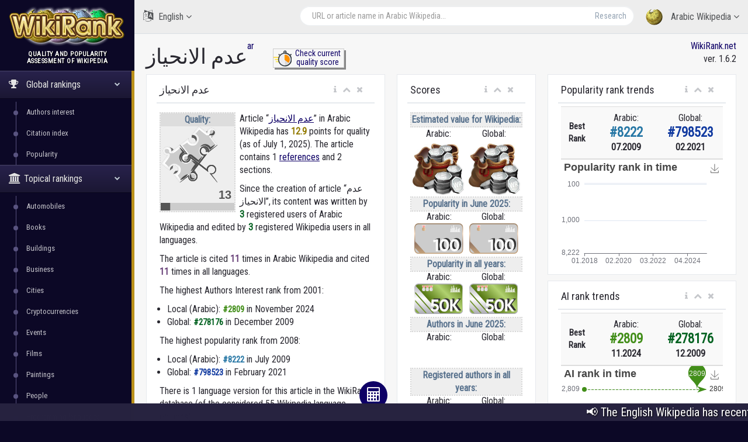

--- FILE ---
content_type: text/html; charset=utf-8
request_url: https://wikirank.net/ar/%D8%B9%D8%AF%D9%85_%D8%A7%D9%84%D8%A7%D9%86%D8%AD%D9%8A%D8%A7%D8%B2
body_size: 11609
content:


<!DOCTYPE html>

<html lang="en">
  <head>
    <meta http-equiv="Content-Type" content="text/html; charset=UTF-8">
    <meta charset="utf-8">
    <meta http-equiv="X-UA-Compatible" content="IE=edge">
    <meta name="viewport" content="width=device-width, initial-scale=1">

<link rel="apple-touch-icon" sizes="76x76" href="/apple-touch-icon.png">
<link rel="icon" type="image/png" sizes="32x32" href="/favicon-32x32.png">
<link rel="icon" type="image/png" sizes="16x16" href="/favicon-16x16.png">
<link rel="manifest" href="/site.webmanifest">
<link rel="mask-icon" href="/safari-pinned-tab.svg" color="#5bbad5">
<meta name="msapplication-TileColor" content="#da532c">
<meta name="theme-color" content="#ffffff">


    <title>عدم الانحياز - Arabic Wikipedia | WikiRank</title>

	<meta property="fb:pages" content="947903935240626" />
	<meta property="og:title" content="عدم الانحياز - Arabic Wikipedia | WikiRank" />
	<meta property="og:url" content="https://wikirank.net/ar/عدم_الانحياز" />
	<meta property="og:image" content="https://wikirank.net/img/wikirank-ar-260347.jpg" />
	<meta property="vk:title" content="عدم الانحياز - Arabic Wikipedia | WikiRank" />
	<meta property="vk:url" content="https://wikirank.net/ar/عدم_الانحياز" />
	<meta property="vk:image" content="https://wikirank.net/img/wikirank-ar-260347.jpg" />
	<meta property="twitter:card" content="summary_large_image" />
	<meta property="twitter:site" content="@wikiranknet" />
	<meta property="twitter:title" content="عدم الانحياز - Arabic Wikipedia | WikiRank" />
	<meta property="twitter:image" content="https://wikirank.net/img/wikirank-ar-260347.jpg" />
	<meta property="twitter:url" content="https://wikirank.net/ar/عدم_الانحياز" />
<meta name="description" content="Article عدم الانحياز in Arabic Wikipedia has 12.8661 points for quality." />
	<meta property="twitter:description" content="Article عدم الانحياز in Arabic Wikipedia has 12.8661 points for quality." />
	<meta property="og:description" content="Article عدم الانحياز in Arabic Wikipedia has 12.8661 points for quality." />
	<meta property="vk:description" content="Article عدم الانحياز in Arabic Wikipedia has 12.8661 points for quality." />



<script src="/js/progressbar.js"></script> <link rel="canonical" href="https://wikirank.net/ar/عدم الانحياز" />

<link rel="prev" title="سلمونيلا" href="https://wikirank.net/ar/سلمونيلا" />
<link rel="next" title="سعيد عبد العظيم" href="https://wikirank.net/ar/سعيد_عبد_العظيم" />

    <link href="/css/bootstrap.min.css" rel="stylesheet">
    <link href="/css/fonts/css/font-awesome.min.css" rel="stylesheet">
<script src="/js/echarts.min.js"></script>
    <link href="/css/custom.min.css?ver=1.24" rel="stylesheet">

<link rel="stylesheet" href="https://fonts.googleapis.com/css?family=UnifrakturMaguntia">
<link href='https://fonts.googleapis.com/css?family=Roboto Condensed' rel='stylesheet'>
<link rel="stylesheet" href="/js/math/jqmath-0.4.3.css">

  </head>

  <body class="nav-md">
<style>body {color: #292830; background:#0C0826;} a.stan {color: #43414C;} a {color: #0E0066;} a:hover {color: #1f00eb;} .nav_title, .left_col {background: #0C0826;} .ticker-wrap {background-color: #272340;} .nav-md ul.nav.child_menu li::before {background: #595380;} .nav-md ul.nav.child_menu li::after {border-left: 1px solid #595380;} .socc {color: #9B98B2;} .nav.side-menu > li.active > a {background:linear-gradient(#28224C,#1B1733),#0C0826;} .boxrank {background-color: #F0EDFF; border:#241680 1px solid;} .boxrank2 {background-color: #B7B2D9;} .boxrank3 {color: #241680;} a.button1 {background: #0E0066;} a.button1:hover {background: #1B00CC;} .formula {color:#0E0066;} </style>    <div class="container body">
      <div class="main_container">
        <div class="col-md-3 left_col">
          <div class="left_col scroll-view">
            <div class="navbar nav_title" style="border: 0;">
              <a href="/" class="site_title">
<img src="/images/newlogo.png" alt="WikiRank - quality and popularity assessment of Wikipedia" title="WikiRank - quality and popularity assessment of Wikipedia" style="margin:5px;" /> <span>WikiRank</span></a>
            </div>

            <div class="clearfix"></div>

                  <!-- sidebar menu -->
            <div id="sidebar-menu" class="main_menu_side hidden-print main_menu">
              <div class="menu_section">
                <h3 style="text-align:center; padding-left: 0;">
Quality and popularity <br />assessment of Wikipedia</h3>
                <ul class="nav side-menu">
                  <li class="active"><a><i class="fa fa-trophy"></i>
Global rankings                   <span class="fa fa-chevron-down"></span></a>
                    <ul class="nav child_menu" style="display:block;">
<li><a href="/ai">Authors interest</a></li><li><a href="/ci">Citation index</a></li><li><a href="/top">Popularity</a></li>
</ul>
</li>

<li class="active"><a><i class="fa fa-university"></i>Topical rankings<span class="fa fa-chevron-down"></span></a>   <ul class="nav child_menu" style="display:block;"><li><a href="/automobile">Automobiles</a></li><li><a href="/book">Books</a></li><li><a href="/building">Buildings</a></li><li><a href="/business">Business</a></li><li><a href="/city">Cities</a></li><li><a href="/crypto">Cryptocurrencies</a></li><li><a href="/event">Events</a></li><li><a href="/film">Films</a></li><li><a href="/painting">Paintings</a></li><li><a href="/human">People</a></li><li><a href="/programming">Programming languages</a></li><li><a href="/shop">Shops</a></li><li><a href="/software">Software</a></li><li><a href="/taxon">Taxon</a></li><li><a href="/tvseries">Television series</a></li><li><a href="/university">Universities</a></li><li><a href="/videogame">Video games</a></li><li><a href="/website">Websites</a></li></ul></li>                  <li class="active"><a><i class="fa fa-home"></i>
Local rankings                   <span class="fa fa-chevron-down"></span></a>
                    <ul class="nav child_menu" style="display:block;">
<li class="current-page"><a href="/ar">ar - Arabic Wikipedia</a></li><li><a href="/az">az - Azerbaijani Wikipedia</a></li><li><a href="/be">be - Belarusian Wikipedia</a></li><li><a href="/bg">bg - Bulgarian Wikipedia</a></li><li><a href="/ca">ca - Catalan Wikipedia</a></li><li><a href="/cs">cs - Czech Wikipedia</a></li><li><a href="/da">da - Danish Wikipedia</a></li><li><a href="/de">de - German Wikipedia</a></li><li><a href="/el">el - Greek Wikipedia</a></li><li><a href="/en">en - English Wikipedia</a></li><li><a href="/eo">eo - Esperanto Wikipedia</a></li><li><a href="/es">es - Spanish Wikipedia</a></li><li><a href="/et">et - Estonian Wikipedia</a></li><li><a href="/eu">eu - Basque Wikipedia</a></li><li><a href="/fa">fa - Persian Wikipedia</a></li><li><a href="/fi">fi - Finnish Wikipedia</a></li><li><a href="/fr">fr - French Wikipedia</a></li><li><a href="/gl">gl - Galician Wikipedia</a></li><li><a href="/he">he - Hebrew Wikipedia</a></li><li><a href="/hi">hi - Hindi Wikipedia</a></li><li><a href="/hr">hr - Croatian Wikipedia</a></li><li><a href="/hu">hu - Hungarian Wikipedia</a></li><li><a href="/hy">hy - Armenian Wikipedia</a></li><li><a href="/id">id - Indonesian Wikipedia</a></li><li><a href="/it">it - Italian Wikipedia</a></li><li><a href="/ja">ja - Japanese Wikipedia</a></li><li><a href="/ka">ka - Georgian Wikipedia</a></li><li><a href="/kk">kk - Kazakh Wikipedia</a></li><li><a href="/ko">ko - Korean Wikipedia</a></li><li><a href="/la">la - Latin Wikipedia</a></li><li><a href="/lt">lt - Lithuanian Wikipedia</a></li><li><a href="/ms">ms - Malay Wikipedia</a></li><li><a href="/nl">nl - Dutch Wikipedia</a></li><li><a href="/nn">nn - Norwegian (Nynorsk) Wikipedia</a></li><li><a href="/no">no - Norwegian Wikipedia</a></li><li><a href="/pl">pl - Polish Wikipedia</a></li><li><a href="/pt">pt - Portuguese Wikipedia</a></li><li><a href="/ro">ro - Romanian Wikipedia</a></li><li><a href="/ru">ru - Russian Wikipedia</a></li><li><a href="/sh">sh - Serbo-Croatian Wikipedia</a></li><li><a href="/simple">simple - Simple English Wikipedia</a></li><li><a href="/sk">sk - Slovak Wikipedia</a></li><li><a href="/sl">sl - Slovenian Wikipedia</a></li><li><a href="/sr">sr - Serbian Wikipedia</a></li><li><a href="/sv">sv - Swedish Wikipedia</a></li><li><a href="/ta">ta - Tamil Wikipedia</a></li><li><a href="/th">th - Thai Wikipedia</a></li><li><a href="/tr">tr - Turkish Wikipedia</a></li><li><a href="/uk">uk - Ukrainian Wikipedia</a></li><li><a href="/ur">ur - Urdu Wikipedia</a></li><li><a href="/uz">uz - Uzbek Wikipedia</a></li><li><a href="/vi">vi - Vietnamese Wikipedia</a></li><li><a href="/vo">vo - Volapük Wikipedia</a></li><li><a href="/zh">zh - Chinese Wikipedia</a></li><li><a href="/zhminnan">zhminnan - Min Nan Wikipedia</a></li>
                    </ul>
                  </li>
                                      <li><a><i class="fa fa-sitemap"></i> WikiRank.net <span class="fa fa-chevron-down"></span></a>
                    <ul class="nav child_menu">
                        <li><a href="https://blog.wikirank.net">Blog.WikiRank</a></li>
                        <li><a href="http://live.wikirank.net">Live.WikiRank</a></li>
                        <li><a href="https://api.wikirank.net">API.WikiRank</a></li>
                        <li><a href="http://cite.wikirank.net">Cite.WikiRank</a></li>
                        <li><a href="http://cite2.wikirank.net">Cite2.WikiRank</a></li>
                        <li><a href="http://top.wikirank.net">Top.WikiRank</a></li>
                        <li><a href="http://ci.wikirank.net">CI.WikiRank</a></li>
                        <li><a href="http://web.wikirank.net">Web.WikiRank</a></li>
                    </ul>
                  </li>

                </ul>
              </div>

            </div>
            <!-- /sidebar menu -->

        
           
          </div>
        </div>

        <!-- top navigation -->
        <div class="top_nav">
          <div class="nav_menu">





            <nav>

              <ul class="nav navbar-nav navbar-right">
                <li class="">
                  <a href="javascript:;" class="user-profile dropdown-toggle" data-toggle="dropdown" aria-expanded="false">
                    <img src="/images/logo.png" />
Arabic Wikipedia                    <span class=" fa fa-angle-down"></span>
                  </a>
                  <ul class="dropdown-menu dropdown-usermenu pull-right" style="width: 250px; height: 200px; overflow: auto;">

<li><a href="/ar">ar - Arabic Wikipedia</a></li><li><a href="/az">az - Azerbaijani Wikipedia</a></li><li><a href="/be">be - Belarusian Wikipedia</a></li><li><a href="/bg">bg - Bulgarian Wikipedia</a></li><li><a href="/ca">ca - Catalan Wikipedia</a></li><li><a href="/cs">cs - Czech Wikipedia</a></li><li><a href="/da">da - Danish Wikipedia</a></li><li><a href="/de">de - German Wikipedia</a></li><li><a href="/el">el - Greek Wikipedia</a></li><li><a href="/en">en - English Wikipedia</a></li><li><a href="/eo">eo - Esperanto Wikipedia</a></li><li><a href="/es">es - Spanish Wikipedia</a></li><li><a href="/et">et - Estonian Wikipedia</a></li><li><a href="/eu">eu - Basque Wikipedia</a></li><li><a href="/fa">fa - Persian Wikipedia</a></li><li><a href="/fi">fi - Finnish Wikipedia</a></li><li><a href="/fr">fr - French Wikipedia</a></li><li><a href="/gl">gl - Galician Wikipedia</a></li><li><a href="/he">he - Hebrew Wikipedia</a></li><li><a href="/hi">hi - Hindi Wikipedia</a></li><li><a href="/hr">hr - Croatian Wikipedia</a></li><li><a href="/hu">hu - Hungarian Wikipedia</a></li><li><a href="/hy">hy - Armenian Wikipedia</a></li><li><a href="/id">id - Indonesian Wikipedia</a></li><li><a href="/it">it - Italian Wikipedia</a></li><li><a href="/ja">ja - Japanese Wikipedia</a></li><li><a href="/ka">ka - Georgian Wikipedia</a></li><li><a href="/kk">kk - Kazakh Wikipedia</a></li><li><a href="/ko">ko - Korean Wikipedia</a></li><li><a href="/la">la - Latin Wikipedia</a></li><li><a href="/lt">lt - Lithuanian Wikipedia</a></li><li><a href="/ms">ms - Malay Wikipedia</a></li><li><a href="/nl">nl - Dutch Wikipedia</a></li><li><a href="/nn">nn - Norwegian (Nynorsk) Wikipedia</a></li><li><a href="/no">no - Norwegian Wikipedia</a></li><li><a href="/pl">pl - Polish Wikipedia</a></li><li><a href="/pt">pt - Portuguese Wikipedia</a></li><li><a href="/ro">ro - Romanian Wikipedia</a></li><li><a href="/ru">ru - Russian Wikipedia</a></li><li><a href="/sh">sh - Serbo-Croatian Wikipedia</a></li><li><a href="/simple">simple - Simple English Wikipedia</a></li><li><a href="/sk">sk - Slovak Wikipedia</a></li><li><a href="/sl">sl - Slovenian Wikipedia</a></li><li><a href="/sr">sr - Serbian Wikipedia</a></li><li><a href="/sv">sv - Swedish Wikipedia</a></li><li><a href="/ta">ta - Tamil Wikipedia</a></li><li><a href="/th">th - Thai Wikipedia</a></li><li><a href="/tr">tr - Turkish Wikipedia</a></li><li><a href="/uk">uk - Ukrainian Wikipedia</a></li><li><a href="/ur">ur - Urdu Wikipedia</a></li><li><a href="/uz">uz - Uzbek Wikipedia</a></li><li><a href="/vi">vi - Vietnamese Wikipedia</a></li><li><a href="/vo">vo - Volapük Wikipedia</a></li><li><a href="/zh">zh - Chinese Wikipedia</a></li><li><a href="/zhminnan">zhminnan - Min Nan Wikipedia</a></li>                    

                  </ul>
                </li>

<li style="width: 55%;">
<form action="/go.php" method="get">
<div class="pull-right top_search" style="margin-top:10px; width: 100%;">
                  <div class="input-group">

                    <input class="form-control search-field" placeholder="URL or article name in Arabic Wikipedia..." name="articlename" value="" type="text" id="poiskk">
                    <input type="hidden" name="language" value="ar">
                    <span class="input-group-btn">
                      <button class="btn btn-default" type="submit">Research</button>
                    </span>
                  </div>
                </div>
</form>
</li>


<li style="width: 160px; float:left">
<a href="javascript:;" class="user-profile dropdown-toggle" data-toggle="dropdown" aria-expanded="false">
                    <i class="fa fa-language" style="font-size: 20px; margin-right: 5px;"> </i> English                    <span class="fa fa-angle-down"></span>
                  </a><style>
                    .userlangde:hover{border-right: #6600CC 5px solid;}
                    .userlangen:hover{border-right: #1B00CC 5px solid;}
                    .userlanges:hover{border-right: #0030CC 5px solid;}
                    .userlangfr:hover{border-right: #007ACC 5px solid;}
                    .userlangit:hover{border-right: #00a8ad 5px solid;}
                    .userlangja:hover{border-right: #00CC88 5px solid;}
                    .userlangpl:hover{border-right: #00a130 5px solid;}
                    .userlangpt:hover{border-right: #0cb900 5px solid;}
                    .userlangru:hover{border-right: #46a100 5px solid;}
                    .userlangzh:hover{border-right: #87a800 5px solid;}
                  </style>
                  <ul class="dropdown-menu" style="width: 120px; overflow: auto; backround: #CCCCCC; font-size: 16px;">
                    <li class="userlangde"><a href="https://de.wikirank.net/ar/%D8%B9%D8%AF%D9%85_%D8%A7%D9%84%D8%A7%D9%86%D8%AD%D9%8A%D8%A7%D8%B2">de - Deutsch</a></li>                                        <li class="userlanges"><a href="https://es.wikirank.net/ar/%D8%B9%D8%AF%D9%85_%D8%A7%D9%84%D8%A7%D9%86%D8%AD%D9%8A%D8%A7%D8%B2">es - Español</a></li>                    <li class="userlangfr"><a href="https://fr.wikirank.net/ar/%D8%B9%D8%AF%D9%85_%D8%A7%D9%84%D8%A7%D9%86%D8%AD%D9%8A%D8%A7%D8%B2">fr - Français</a></li>                    <li class="userlangit"><a href="https://it.wikirank.net/ar/%D8%B9%D8%AF%D9%85_%D8%A7%D9%84%D8%A7%D9%86%D8%AD%D9%8A%D8%A7%D8%B2">it - Italiano</a></li>                    <li class="userlangja"><a href="https://ja.wikirank.net/ar/%D8%B9%D8%AF%D9%85_%D8%A7%D9%84%D8%A7%D9%86%D8%AD%D9%8A%D8%A7%D8%B2">ja - 日本語</a></li>                    <li class="userlangpl"><a href="https://pl.wikirank.net/ar/%D8%B9%D8%AF%D9%85_%D8%A7%D9%84%D8%A7%D9%86%D8%AD%D9%8A%D8%A7%D8%B2">pl - Polski</a></li>                    <li class="userlangpt"><a href="https://pt.wikirank.net/ar/%D8%B9%D8%AF%D9%85_%D8%A7%D9%84%D8%A7%D9%86%D8%AD%D9%8A%D8%A7%D8%B2">pt - Português</a></li>                    <li class="userlangru"><a href="https://ru.wikirank.net/ar/%D8%B9%D8%AF%D9%85_%D8%A7%D9%84%D8%A7%D9%86%D8%AD%D9%8A%D8%A7%D8%B2">ru - Русский</a></li>                    <li class="userlangzh"><a href="https://zh.wikirank.net/ar/%D8%B9%D8%AF%D9%85_%D8%A7%D9%84%D8%A7%D9%86%D8%AD%D9%8A%D8%A7%D8%B2">zh - 中文</a></li>
</ul>
</li>
              </ul>
            </nav>
          </div>
        </div>
        <!-- /top navigation -->

        <!-- page content -->
        <div class="right_col" role="main">
          <div class="">
            <div class="page-title">

              <div class="title_left">
                <h1 style="float:left;">عدم الانحياز</h1>  <p> <a href="/ar" title="Arabic Wikipedia">ar</a></p>
 <style>
 .nacisnijguzik{float:left; text-align:center; width:122px; margin-left: 44px; border: #ccc 1px solid; box-shadow: 3px 3px #888888; font-size: 14px; line-height: 1.1; margin-top: -17px;}
 .nacisnijguzik:hover{margin-left: 46px; margin-top: -15px; box-shadow: 1px 1px #888888;}
 </style>
<div class="nacisnijguzik">
<a href="https://live.wikirank.net/ar/عدم الانحياز" rel="nofollow"><img src="/img/time.png" style="float:left;"/><div>Check current<br /> quality score</div></a></div>

 
              </div>

              <div class="title_right" style="text-align:right;"><a href="https://wikirank.net" title="Quality and popularity assessment of Wikipedia articles">WikiRank.net</a><br />ver. 1.6.2</div>







            </div>
            
            <div class="clearfix"></div>


<script src="https://ajax.googleapis.com/ajax/libs/jquery/2.1.3/jquery.min.js"></script>
<link rel="stylesheet" href="https://ajax.googleapis.com/ajax/libs/jqueryui/1.11.3/themes/smoothness/jquery-ui.css" />
<script src="https://ajax.googleapis.com/ajax/libs/jqueryui/1.11.3/jquery-ui.min.js"></script>
<script type="text/javascript">
$("#poiskk").autocomplete({
    source: function(request, response) {
        console.log(request.term);
        $.ajax({
            url: "https://ar.wikipedia.org/w/api.php",
            dataType: "jsonp",
            data: {
                'action': "opensearch",
                'format': "json",
                'search': request.term
            },
            success: function(data) {
                response(data[1]);
            }
        });
    }
});
</script>
            <div class="row">



<div class="col-md-5 col-sm-5 col-xs-12">
                <div class="x_panel" itemscope itemtype ="https://schema.org/Thing">
                  <div class="x_title">
                    <h2 itemprop="name">عدم الانحياز</h2>
                    <ul class="nav navbar-right panel_toolbox">
                      <li class="dropdown"><a href="#" class="dropdown-toggle" data-toggle="dropdown" role="button" aria-expanded="false"><i class="fa fa-info"></i></a><ul class="dropdown-menu" role="menu">
                          <li>Information about assessment of Wikipedia article &quot;عدم الانحياز&quot; in Arabic language.</li></ul></li>
                      <li><a class="collapse-link"><i class="fa fa-chevron-up"></i></a></li>
                      <li><a class="close-link"><i class="fa fa-close"></i></a></li>
                    </ul>
                    <div class="clearfix"></div>
                  </div>
                  <div class="x_content">

<div class="bqualitys2" style="width:130px; height: 154px; margin:0 7px 13px 0;"><div style="color: #5A738E; font-weight: bold; text-align: center; background-color:#eeeeee; border:2px dotted #d7d7d7;"><div style="text-align: center; background-color:#dddddd;">Quality:</div><img src="/images/puzzle2/128/10.png" /><div id="container2" style="margin-top: 0; margin-bottom: -5px; text-align:center;"></div></div></div><p><span itemprop="description"> Article &ldquo;<a href="https://ar.wikipedia.org/wiki/عدم_الانحياز" target="_blank">عدم الانحياز</a>&rdquo; in Arabic Wikipedia</span> has <strong itemprop="ratingValue" style="color:#937b01;">12.9</strong> points for quality (as of July 1, 2025).<!--, <strong style="color:#3b5782;">101</strong> points for popularity and <strong style="color:#4e8235;">3</strong> points for Authors&rsquo; Interest (AI).--> 
The article contains 1 <a href="https://bestref.net/wikipedia/ar/عدم_الانحياز">references</a> and 2 sections. <p>Since the creation of article &ldquo;عدم الانحياز&rdquo;, its content was written by <span style="color: #056322; font-weight: bold;">3</span> registered users of Arabic Wikipedia and edited by <span style="color: #056322; font-weight: bold;">3</span> registered Wikipedia users in all languages.</p> <p>The article is cited <span style="color: #6b447b; font-weight: bold;">11</span> times in Arabic Wikipedia and cited <span style="color: #6b447b; font-weight: bold;">11</span> times in all languages.</p> 
</p>
<style>
ul.rankhist {
padding: 0;
margin-left: 13px;
}
</style>
<p>The highest Authors Interest rank from 2001:</p><ul class="rankhist"><li>Local (Arabic): <span style="color:#428e19;font-weight:bold; font-size: 15px;">&#35;2809</span> in November 2024</li><li>Global: <span style="color:#056322;font-weight:bold; font-size: 15px;">&#35;278176</span> in December 2009</li></ul><p>The highest popularity rank from 2008:</p><ul class="rankhist"><li>Local (Arabic): <span style="color:#2777a5;font-weight:bold; font-size: 15px;">&#35;8222</span> in July 2009</li><li>Global: <span style="color:#113aa0;font-weight:bold; font-size: 15px;">&#35;798523</span> in February 2021</li></ul><p>There is 1 language version for this article in the WikiRank database (of the considered 55 Wikipedia language editions).</p><p>The quality and popularity assessment was based on Wikipédia dumps from July 1, 2025 (including revision history and pageviews for previous years). <!--Query time 0 sec. --></p>  

</div>
</div>





              </div>
 
                


              <div class="col-md-3 col-sm-3 col-xs-12">
                <div class="x_panel">
                  <div class="x_title">
                    <h2>Scores</h2>
                    <ul class="nav navbar-right panel_toolbox">
                      <li class="dropdown"><a href="#" class="dropdown-toggle" data-toggle="dropdown" role="button" aria-expanded="false"><i class="fa fa-info"></i></a><ul class="dropdown-menu" role="menu">
                          <li>Quality and popularity scores of the article &quot;عدم الانحياز&quot; in Arabic language.<br />AI (Authors' Interest) indicates the number of authors that have edited the article in June 2025. Popularity indicates page views in June 2025, daily popularity shows median of page views per day during the month.</li></ul></li>
                      <li><a class="collapse-link"><i class="fa fa-chevron-up"></i></a></li>
                      <li><a class="close-link"><i class="fa fa-close"></i></a></li>
                    </ul>
                    <div class="clearfix"></div>
                  </div>
                  <div class="x_content">
<div style="text-align:center;">
<div style="color:#5A738E; font-weight: bold; text-align: center; background-color:#eeeeee; border:2px dotted #d7d7d7;">
Estimated value for Wikipedia:</div>
<div style="width:50%; text-align:center; float: left;">
Arabic:<br />
<img src="/images/value/18.jpg" style="width: 100%;"/></div>

<div style="width:50%; text-align:center; float: left;">
Global:<br />
<img src="/images/value/18.jpg" style="width: 100%;"/></div>

</div>

<div style="clear:both;"></div>

<script>
var bar = new ProgressBar.Line(container2, {
  strokeWidth: 10,
  easing: 'easeInOut',
  duration: 1400,
  color: '#555555',
  trailColor: '#ccc',
  trailWidth: 10,
  svgStyle: null,
text: {
    value: '12.8661',
      style: {position: 'absolute',
      top: '-25px', right:'5px'}
  },

  step: (state, bar) => {
    bar.setText(Math.round(bar.value()*100));
  }

});
bar.text.style.fontFamily = '"Raleway", Helvetica, sans-serif';
bar.text.style.fontSize = '2rem';
bar.animate(0.128661);  // Number from 0.0 to 1.0
</script>

<noscript>
<div style="color:#776521; font-weight:bold; font-size:20px; margin-top: -20px; text-align:center;">12.8661</div>
</noscript>


<div style="background-color:#f7f7f7; border:2px dotted #d7d7d7;">
<div style="color: #5A738E; font-weight: bold; text-align: center; background-color:#eeeeee;">
Popularity in June 2025:</div>

<div style="width:50%; text-align:center; float: left;">
Arabic:<br />
<img src="/images/pop/2.svg" style="width:90%" /></div>

<div style="width:50%; text-align:center; float: left;">
Global:<br />
<img src="/images/pop/2.svg" style="width:90%" /></div>



</div>

<div style="clear:both;"> </div>

<div style="background-color:#f7f7f7; border:2px dotted #d7d7d7; margin-top: 5px;">
<div style="color: #5A738E; font-weight: bold; text-align: center; background-color:#eeeeee;">
Popularity in all years:</div>

<div style="width:50%; text-align:center; float: left;">
Arabic:<br />
<img src="/images/pop/10.svg" style="width:90%" /></div>

<div style="width:50%; text-align:center; float: left;">
Global:<br />
<img src="/images/pop/10.svg" style="width:90%" /></div>



</div>

<div style="clear:both;"> </div>




<div style="background-color:#f7f7f7; border:2px dotted #d7d7d7; margin-top: 5px;">
<div style="color: #5A738E; font-weight: bold; text-align: center; background-color:#eeeeee;">
Authors in June 2025:</div>
<div style="width:50%; text-align:center; float: left;">
Arabic:<br />
<img src="/images/ai2/0.png" style="width:90%;" /></div>
<div style="width:50%; text-align:center; float: left;">
Global:<br />
<img src="/images/ai2/0.png" style="width:90%;" /></div>

</div>

<div style="clear:both;"> </div>


<div style="background-color:#f7f7f7; border:2px dotted #d7d7d7; margin-top: 5px;">
<div style="color: #5A738E; font-weight: bold; text-align: center; background-color:#eeeeee;">
Registered authors in all years:</div>
<div style="width:50%; text-align:center; float: left;">
Arabic:<br />
<img src="/images/ai2/3.png" style="width:90%;" /></div>
<div style="width:50%; text-align:center; float: left;">
Global:<br />
<img src="/images/ai2/3.png" style="width:90%;" /></div>

</div>

<div style="clear:both;"> </div>


<div style="background-color:#f7f7f7; border:2px dotted #d7d7d7; margin-top: 5px;">
<div style="color: #5A738E; font-weight: bold; text-align: center; background-color:#eeeeee;">
Citations:</div>
<div style="width:50%; text-align:center; float: left;">
Arabic:<br />
<img src="/images/ci2/6.png" style="height:100%;" /></div>
<div style="width:50%; text-align:center; float: left;">
Global:<br />
<img src="/images/ci2/6.png" style="height:100%;" /></div>

</div>
<div style="clear:both;"> </div>

</div>
</div>


                <div class="x_panel">
                  <div class="x_title">


                    <h2>Quality measures</h2>
                    <ul class="nav navbar-right panel_toolbox">
                      <li class="dropdown"><a href="#" class="dropdown-toggle" data-toggle="dropdown" role="button" aria-expanded="false"><i class="fa fa-info"></i></a><ul class="dropdown-menu" role="menu" style="width:250px;">
<li>Normalized quality metrics of the article &quot;عدم الانحياز&quot; (in Arabic Wikipedia)</li>
<li><strong>Len.</strong> - the length of the article</li>
<li><strong>Ref.</strong> - number of references in article</li>
<li><strong>Img.</strong> - number of images (at least 5000 px<sup>2</sup>)</li>
<li><strong>Sec.</strong> - number of sections in article</li>
<li><strong>RL</strong> - references to length ratio</li>
<!--<li><strong>Aut.</strong> - number of the authors</li>-->

</ul></li>
                      <li><a class="collapse-link"><i class="fa fa-chevron-up"></i></a></li>
                      <li><a class="close-link"><i class="fa fa-close"></i></a></li>
                    </ul>
                    <div class="clearfix"></div>
                  </div>
                  <div class="x_content">



<div id="containertop" style="height:250px;">
</div>


<script type="text/javascript">
var echartt1 = echarts.init(document.getElementById('containertop'));
var option = {

    title: {
        text: 'عدم الانحياز',
        subtext: 'in Arabic Wikipedia by WikiRank.net'
    },
				tooltip: {
				  trigger: 'axis', formatter: '{b0}: {c0}%'
				},
toolbox: {
				  show: true,
orient: 'vertical',
top: 'center',
left: 'right',
				  feature: {
					saveAsImage: {
					  show: true,
					  title: "Save image"
					}
				  }
				},
grid: [{left: '35px'}],
    yAxis: {
        data: ['RL','Sec.','Img.','Ref.','Len.'],
            type: 'category',
        axisTick: {
            show: false
        },
        axisLine: {
            show: false
        },
        z: 10
    },
    xAxis: {
        axisLine: {
            show: false
        },
        axisTick: {
            show: false
        },
        axisLabel: {
            textStyle: {
                color: '#999'
            }
        },
max: 100
    },
    dataZoom: [
        {
            type: 'inside'
        }
    ],
    series: [
        { // For shadow
            type: 'bar',
            itemStyle: {
                normal: {color: 'rgba(0,0,0,0.05)'}
            },
            barGap:'-100%',
            barCategoryGap:'40%',
            data: [],
            animation: false
        },
        {
            type: 'bar',
            itemStyle: {
                normal: {
                    color: new echarts.graphic.LinearGradient(
                        0, 0, 0, 1,
                        [
                            {offset: 0, color: '#bdbebf'},
                            {offset: 0.5, color: '#828282'},
                            {offset: 1, color: '#505151'}
                        ]
                    )
                },
                emphasis: {
                    color: new echarts.graphic.LinearGradient(
                        0, 0, 0, 1,
                        [
                            {offset: 0, color: '#40b7ed'},
                            {offset: 0.7, color: '#2892c1'},
                            {offset: 1, color: '#21759b'}
                        ]
                    )
                }
            },
            data: [55.97,6.9,0,0.52,0.94]
        }
    ]
};

echartt1.setOption(option);


</script>
<!--<metrics>0.94,0.52,0,6.9,55.97</metrics>-->


                  </div>
                </div>




<nav class="hnavi" role="navigation">
			<div class="navlinks">
<a href="/ar/سلمونيلا" rel="previous"><span>&larr;</span> سلمونيلا</a><a href="/ar/سعيد عبد العظيم" style="text-align:right;" rel="next">سعيد عبد العظيم <span>&rarr;</span></a>			</div>
		</nav>

              </div>


             
          

              <div class="col-md-4 col-sm-4 col-xs-12">

                <div class="x_panel">
                  <div class="x_title">


                    <h2>Popularity rank trends</h2>
                    <ul class="nav navbar-right panel_toolbox">
                      <li class="dropdown"><a href="#" class="dropdown-toggle" data-toggle="dropdown" role="button" aria-expanded="false"><i class="fa fa-info"></i></a><ul class="dropdown-menu" role="menu" style="width:250px;">



<li>Local (in Arabic Wikipedia) and global popularity rank history of the article &quot;عدم الانحياز&quot;</li>

</ul></li>
                      <li><a class="collapse-link"><i class="fa fa-chevron-up"></i></a></li>
                      <li><a class="close-link"><i class="fa fa-close"></i></a></li>
                    </ul>
                    <div class="clearfix"></div>
                  </div>
                  <div class="x_content">


<table class="table table-striped projects table-hover" style="margin-bottom: 0; border-bottom: 2px solid #ddd; margin-top: -10px;">
<tr><td style="text-align:center; font-weight: bold; width: 20%; font-size: 15px; vertical-align: middle;">Best Rank</td>
<td style="text-align:center; width: 40%">Arabic:<br /><span style="color:#2777a5;font-weight:bold; font-size: 23px;">&#35;8222</span><br /><b>07.2009</b> 
</td>
<td style="text-align:center; width: 40%">Global:<br /><span style="color:#113aa0;font-weight:bold; font-size: 23px;">&#35;798523</span><br /><b>02.2021</b> 
</td>
</tr></table>



<div id="containertop22" style="height:180px;">
</div>


<script type="text/javascript">
var echartt1k = echarts.init(document.getElementById('containertop22'));
option = {
    title : {
        text: 'Popularity rank in time',
//        subtext: 'Local and global popularity rank'
    },
    tooltip : {
        trigger: 'axis'
    },
    legend: {
        data:['Global','Local'],
        left: 'center',
top: 'bottom'

    },
    toolbox: {
        show : true,
        feature : {
            mark : {show: true},
            saveAsImage : {show: true,
					  title: "Save image"}
        }
    },
    calculable : true,
    grid: [{left: '40px', top: '40px', bottom: '20px'}],
    series : [
        {
            name:'Local rank (Arabic Wikipedia)',
            type:'line',
            itemStyle:{normal:{color:'#2777a5'}},
            data:[,,,,,,,,,,,,,,,,,,,,,,,,,,,,,,,,,,,,,,,,,,,,,,,,,,,,,,,,,,,,,,,,,,,,,,,,,,,,,,,,,,,,,,,,,],
            markPoint : {
                data : [
                    {type : 'min', name: 'Max rank'}
                ]
            },
            markLine : {
                data : [
                    {type : 'average', name: 'Average local rank'}
                ]
            }
        },

    ],

xAxis : [
        {
            type : 'category',
            boundaryGap : false,
            data : ['01.2018','02.2018','03.2018','04.2018','05.2018','06.2018','07.2018','08.2018','09.2018','10.2018','11.2018','12.2018','01.2019','02.2019','03.2019','04.2019','05.2019','06.2019','07.2019','08.2019','09.2019','10.2019','11.2019','12.2019','01.2020','02.2020','03.2020','04.2020','05.2020','06.2020','07.2020','08.2020','09.2020','10.2020','11.2020','12.2020','01.2021','02.2021','03.2021','04.2021','05.2021','06.2021','07.2021','08.2021','09.2021','10.2021','11.2021','12.2021','01.2022','02.2022','03.2022','04.2022','05.2022','06.2022','07.2022','08.2022','09.2022','10.2022','11.2022','12.2022','01.2023','02.2023','03.2023','04.2023','05.2023','06.2023','07.2023','08.2023','09.2023','10.2023','11.2023','12.2023','01.2024','02.2024','03.2024','04.2024','05.2024','06.2024','07.2024','08.2024','09.2024','10.2024','11.2024','12.2024','01.2025','02.2025','03.2025','04.2025','05.2025','06.2025']
        }
    ],
    yAxis : [
        {
            type : 'log',
            inverse: 'true',
            min: 8222,
            max: 8222,
            axisLabel : {
                formatter: '{value}',
              
            }
        }
    ]

};
echartt1k.setOption(option);
</script>





                  </div>
                </div>


                <div class="x_panel">
                  <div class="x_title">


                    <h2>AI rank trends</h2>
                    <ul class="nav navbar-right panel_toolbox">
                      <li class="dropdown"><a href="#" class="dropdown-toggle" data-toggle="dropdown" role="button" aria-expanded="false"><i class="fa fa-info"></i></a><ul class="dropdown-menu" role="menu" style="width:250px;">
<li>Local (in Arabic Wikipedia) and global Authors&rsquo; Interest (AI) rank history of the article &quot;عدم الانحياز&quot;</li>

</ul></li>
                      <li><a class="collapse-link"><i class="fa fa-chevron-up"></i></a></li>
                      <li><a class="close-link"><i class="fa fa-close"></i></a></li>
                    </ul>
                    <div class="clearfix"></div>
                  </div>
                  <div class="x_content">


<table class="table table-striped projects table-hover" style="margin-bottom: 0; border-bottom: 2px solid #ddd; margin-top: -10px;">
<tr><td style="text-align:center; font-weight: bold; width: 20%; font-size: 15px; vertical-align: middle;">Best Rank</td>
<td style="text-align:center; width: 40%">Arabic:<br /><span style="color:#428e19;font-weight:bold; font-size: 23px;">&#35;2809</span><br /><b>11.2024</b> 
</td>
<td style="text-align:center; width: 40%">Global:<br /><span style="color:#056322;font-weight:bold; font-size: 23px;">&#35;278176</span><br /><b>12.2009</b> 
</td>
</tr></table>

 


<div id="containertop33" style="height:180px;">
</div>


<script type="text/javascript">
var echartt2k = echarts.init(document.getElementById('containertop33'));
option = {
    title : {
        text: "AI rank in time",
        //subtext: 'Local and global AI rank'
    },
    tooltip : {
        trigger: 'axis'
    },
    legend: {
        data:['Global','Local'],
        left: 'center',
top: 'bottom'

    },
    toolbox: {
        show : true,
        feature : {
            mark : {show: true},
            saveAsImage : {show: true,
					  title: "Save image"}
        }
    },
    calculable : true,
    grid: [{left: '40px', top: '40px', bottom: '20px'}],
    series : [
        {
            name:"Local AI rank (Arabic Wikipedia)",
            type:'line',
            itemStyle:{normal:{color:'#428e19'}},
            data:[,,,,,,,,,,,,,,,,,,,,,,,,,,,,,,,,,,,,,,,,,,,,,,,,,,,,,,,,,,,,,,,,,,,,,,,,,,,,,,,,,,2809,,,,,,,],
            markPoint : {
                data : [
                    {type : 'min', name: 'Max rank'}
                ]
            },
            markLine : {
                data : [
                    {type : 'average', name: 'Average local AI rank'}
                ]
            }
        },

    ],

xAxis : [
        {
            type : 'category',
            boundaryGap : false,
            data : ['01.2018','02.2018','03.2018','04.2018','05.2018','06.2018','07.2018','08.2018','09.2018','10.2018','11.2018','12.2018','01.2019','02.2019','03.2019','04.2019','05.2019','06.2019','07.2019','08.2019','09.2019','10.2019','11.2019','12.2019','01.2020','02.2020','03.2020','04.2020','05.2020','06.2020','07.2020','08.2020','09.2020','10.2020','11.2020','12.2020','01.2021','02.2021','03.2021','04.2021','05.2021','06.2021','07.2021','08.2021','09.2021','10.2021','11.2021','12.2021','01.2022','02.2022','03.2022','04.2022','05.2022','06.2022','07.2022','08.2022','09.2022','10.2022','11.2022','12.2022','01.2023','02.2023','03.2023','04.2023','05.2023','06.2023','07.2023','08.2023','09.2023','10.2023','11.2023','12.2023','01.2024','02.2024','03.2024','04.2024','05.2024','06.2024','07.2024','08.2024','09.2024','10.2024','11.2024','12.2024','01.2025','02.2025','03.2025','04.2025','05.2025','06.2025']
        }
    ],
    yAxis : [
        {
            type : 'log',
            inverse: 'true',
            min: 2809,
            max: 4230,
            axisLabel : {
                formatter: '{value}',
              
            }
        }
    ]

};
echartt2k.setOption(option);
</script>







                  </div>
                </div>






                <div class="x_panel">
                  <div class="x_title">


                    <h2>Local popularity rank history</h2>
                    <ul class="nav navbar-right panel_toolbox">
                      <li class="dropdown"><a href="#" class="dropdown-toggle" data-toggle="dropdown" role="button" aria-expanded="false"><i class="fa fa-info"></i></a><ul class="dropdown-menu" role="menu" style="width:250px;">
<li>...</li>

</ul></li>
                      <li><a class="collapse-link"><i class="fa fa-chevron-up"></i></a></li>
                      <li><a class="close-link"><i class="fa fa-close"></i></a></li>
                    </ul>
                    <div class="clearfix"></div>
                  </div>
                  <div class="x_content">




<div id="hlocalrnk" style="height:300px;">
</div>



<script>

var chartDom4 = document.getElementById('hlocalrnk');
var myChart4 = echarts.init(chartDom4);
var xcats =["Jan","Feb","Mar","Apr","May","Jun","Jul","Aug","Sep","Oct","Nov","Dec"];
var ycats =["2008","2009","2010","2011","2012","2013","2014","2015","2016","2017","2018","2019","2020","2021","2022","2023","2024"];
var data =[[6,1,8222]];


option4 = {
        title: {text: "Arabic Wikipedia", left: 'left', bottom: '5px'},
    tooltip: {
        // trigger: 'axis',
        showDelay: 0,
        formatter: function (params) {

        return  '<b>'+xcats[params.value[0]]+' '+ycats[params.value[1]]+'</b>: '+params.value[2]+' place';

        }, },

    animation: false,
    grid: {
        top: '0px', bottom: '75px',
left: '40px', right: '0px', 
    },
    xAxis: {
        type: 'category', //position: 'top',
        data: xcats, axisLabel : {fontSize:13, rotate: 45, interval: 0},
        splitArea: {
            show: true
        }
    },
    yAxis: {
        type: 'category', inverse: true, show: true,
        data: ycats, axisLabel : {fontSize:13, interval: 0},
        splitArea: {
            show: true
        }
    },
    visualMap: { textStyle: {fontSize: 13}, align: 'right',
        min: 8222,
        max: 8222,
        inRange : {   
            color: ['#011c2b','#0d4a6e','#2777a5','#d7eaf5'], 
        },
        calculable: true,
        orient: 'horizontal',
        right: '0%', bottom: '0%'
    },
    series: [{
        name: 'Place',
        type: 'heatmap',
        data: data,
        label: {
            show: false
        },
        emphasis: {
            itemStyle: {
                shadowBlur: 10,
                shadowColor: 'rgba(0, 0, 0, 0.5)'
            }
        }
    }]
};

option4 && myChart4.setOption(option4);


        </script>





                  </div>
                </div>























                <div class="x_panel">
                  <div class="x_title">


                    <h2>Local AI rank history</h2>
                    <ul class="nav navbar-right panel_toolbox">
                      <li class="dropdown"><a href="#" class="dropdown-toggle" data-toggle="dropdown" role="button" aria-expanded="false"><i class="fa fa-info"></i></a><ul class="dropdown-menu" role="menu" style="width:250px;">
<li>...</li>

</ul></li>
                      <li><a class="collapse-link"><i class="fa fa-chevron-up"></i></a></li>
                      <li><a class="close-link"><i class="fa fa-close"></i></a></li>
                    </ul>
                    <div class="clearfix"></div>
                  </div>
                  <div class="x_content">




<div id="hailocalrnk" style="height:400px;">
</div>



<script>

var chartDom5 = document.getElementById('hailocalrnk');
var myChart5 = echarts.init(chartDom5);
var xcats2 =["Jan","Feb","Mar","Apr","May","Jun","Jul","Aug","Sep","Oct","Nov","Dec"];
var ycats2 =["2001","2002","2003","2004","2005","2006","2007","2008","2009","2010","2011","2012","2013","2014","2015","2016","2017","2018","2019","2020","2021","2022","2023","2024"];
var data =[[11,6,4230],[11,8,3361],[10,23,2809]];


option5 = {
        title: {text: "Arabic Wikipedia", left: 'left', bottom: '5px'},
    tooltip: {
        // trigger: 'axis',
        showDelay: 0,
        formatter: function (params) {

        return  '<b>'+xcats2[params.value[0]]+' '+ycats2[params.value[1]]+'</b>: '+params.value[2]+' place';

        }, },

    animation: false,
    grid: {
        top: '0px', bottom: '75px',
left: '40px', right: '0px', 
    },
    xAxis: {
        type: 'category',
        data: xcats2, axisLabel : {fontSize:13, rotate: 45, interval: 0},
        splitArea: {
            show: true
        }
    },
    yAxis: {
        type: 'category', inverse: true, show: true,
        data: ycats2, axisLabel : {fontSize:13, interval: 0},
        splitArea: {
            show: true
        }
    },
    visualMap: { textStyle: {fontSize: 13}, align: 'right',
        min: 2809,
        max: 4230,
        inRange : {   
            color: ['#0b1f01','#205204','#428e19','#cde8be'], 
        },
        calculable: true,
        orient: 'horizontal',
        right: '0%', bottom: '0%'
    },
    series: [{
        name: 'Place',
        type: 'heatmap',
        data: data,
        label: {
            show: false
        },
        emphasis: {
            itemStyle: {
                shadowBlur: 10,
                shadowColor: 'rgba(0, 0, 0, 0.5)'
            }
        }
    }]
};

option5 && myChart5.setOption(option5);


        </script>





                  </div>
                </div>
















              </div>







 <div class="col-md-6 col-sm-6 col-xs-12">

                <div class="x_panel">
                  <div class="x_title">
                    <h2>News from 16 January 2026</h2>
                    <ul class="nav navbar-right panel_toolbox">
                      <li class="dropdown"><a href="#" class="dropdown-toggle" data-toggle="dropdown" role="button" aria-expanded="false"><i class="fa fa-info"></i></a><ul class="dropdown-menu" role="menu">
                          <li>...</li></ul></li>
                      <li><a class="collapse-link"><i class="fa fa-chevron-up"></i></a></li>
                      <li><a class="close-link"><i class="fa fa-close"></i></a></li>
                    </ul>
                    <div class="clearfix"></div>
                  </div>
                  <div class="x_content">


<p>On 16 January 2026 in multilingual Wikipedia, Internet users most often read articles on the following topics: <strong>Greenland</strong>, <strong>Donald Trump</strong>, <strong>María Corina Machado</strong>, <strong>Stranger Things</strong>, <strong>The Seven Dials Mystery</strong>, <strong>deaths in 2026</strong>, <strong>Avatar: Fire and Ash</strong>, <strong>The Housemaid</strong>, <strong>28 Years Later: The Bone Temple</strong>, <strong>Seven Dials Mystery</strong>.</p><p>In Arabic Wikipedia the most popular articles on that day were: الصفحة الرئيسة, <a href="/ar/الإسراء_والمعراج">الإسراء والمعراج</a>, <a href="/ar/كأس_الأمم_الإفريقية">كأس الأمم الإفريقية</a>, <a href="/ar/جرينلاند">جرينلاند</a>, <a href="/ar/تصنيف_فيفا_العالمي_للرجال">تصنيف فيفا العالمي للرجال</a>, <a href="/ar/محمد_بن_زايد_آل_نهيان">محمد بن زايد آل نهيان</a>, <a href="/ar/سلمان_بن_عبد_العزيز_آل_سعود">سلمان بن عبد العزيز آل سعود</a>, <a href="/ar/قائمة_نهائيات_كأس_الأمم_الإفريقية">قائمة نهائيات كأس الأمم الإفريقية</a>, <a href="/ar/شايع_محسن_الزنداني">شايع محسن الزنداني</a>, <a href="/ar/كأس_الأمم_الإفريقية_2028">كأس الأمم الإفريقية 2028</a>.</p>

                  </div>
                </div>
   </div>


 <div class="col-md-6 col-sm-6 col-xs-12">

                <div class="x_panel">
                  <div class="x_title">
                    <h2>About WikiRank</h2>
                    <ul class="nav navbar-right panel_toolbox">
                      <li class="dropdown"><a href="#" class="dropdown-toggle" data-toggle="dropdown" role="button" aria-expanded="false"><i class="fa fa-info"></i></a><ul class="dropdown-menu" role="menu">
                          <li>...</li></ul></li>
                      <li><a class="collapse-link"><i class="fa fa-chevron-up"></i></a></li>
                      <li><a class="close-link"><i class="fa fa-close"></i></a></li>
                    </ul>
                    <div class="clearfix"></div>
                  </div>
                  <div class="x_content">

                    <p>The WikiRank project is intended for automatic relative evaluation of the articles in the various language versions of Wikipedia.
At the moment the service allows to compare over 44 million Wikipedia articles in 55 languages.
Quality scores of articles are based on Wikipedia dumps from July, 2025. When calculating current popularity and AI of articles data from June 2025 was taken into account. For historical values of popularity and AI WikiRank used data from 2001 to 2025... <a href="https://blog.wikirank.net/about/">More information</a></p>



                  </div>
                </div>
   </div>

            </div>


          </div>
        </div>

        <footer>
          <div class="pull-right">In Wikipedia quality we trust          </div>
          <div class="clearfix"></div>
        </footer>

      </div>
<div class="socc">2015-2025, <a href="https://wikirank.net">WikiRank.net</a>, CC BY-SA 3.0
<a class="ii" href="https://www.facebook.com/WikiRankNet" target="_blank" title="WikiRank on Facebook"><i class="fa fa-facebook"></i></a>
<a class="ii" href="https://twitter.com/wikiranknet" target="_blank" title="WikiRank on Twitter"><i class="fa fa-twitter"></i></a>

</div>
    </div>
    <script src="/js/jquery.min.js"></script>
    <script src="/js/bootstrap.min.js"></script>
    <script src="/js/custom.min.js"></script>




<style>
.wrap {
  position: fixed;
  overflow: hidden;
width: 700px;
margin: 0 auto;
  bottom: 85px;
  left:20%;
right: 20%;
  padding: 20px 50px;
  display: block;
  border-radius: 4px;
  transform: translateY(20px);
  transition: all 0.5s;
  visibility: hidden;
}
.wrap .content {
  opacity: 0;
}
.wrap:before {
  position: fixed;
  width: 1px;
  height: 1px;
  background: white;
  content: "";
  bottom: 10px;
  left: 50%;
  top: 95%;
  color: #fff;
  border-radius: 50%;
  -webkit-transition: all 600ms cubic-bezier(0.215, 0.61, 0.355, 1);
  transition: all 600ms cubic-bezier(0.215, 0.61, 0.355, 1);
}
.wrap.active {
  display: block;
  visibility: visible;
  box-shadow: 2px 3px 16px silver;
  transition: all 600ms;
  transform: translateY(0px);
  transition: all 0.5s;
}
.wrap.active:before {
  height: 2000px;
  width: 2000px;
  border-radius: 50%;
  top: 50%;
  left: 50%;
  margin-left: -1000px;
  margin-top: -1000px;
  display: block;
  -webkit-transition: all 600ms cubic-bezier(0.215, 0.61, 0.355, 1);
  transition: all 600ms cubic-bezier(0.215, 0.61, 0.355, 1);
}
.wrap.active .content {
  position: relative;
  z-index: 1;
  opacity: 1;
  transition: all 600ms cubic-bezier(0.55, 0.055, 0.675, 0.19);
}

a.button1 {
  padding: 11px 11px 13px 13px;
  outline: none;
  border-radius: 50%;
  color: #fff;
  font-size: 24px;
  display: block;
  position: fixed;
  left: 50%;
  bottom: 20px;
  top: auto;
  margin-left: -25px;
  transition: transform 0.25s;
text-decoration: none;
}
a.button1:hover {
  text-decoration: none;
}
a.button1.active {
  transform: rotate(135deg);
  transition: transform 0.5s;
}
</style>
	
	<script src="/js/math/jqmath-etc-0.4.6.min.js" charset="utf-8"></script>

<div class='wrap'>
  <div class='content'>
    <h2>Quality formula for the article        
        <strong>عدم الانحياز</strong> <sup>ar</sup></h2> 
<p class="formula" style="font-size: 17px;">$$Quality=1/c∑↙{i=1}↖c nm_i-RS=1/5(0.94+0.52+0+6.9+55.97)$$</p>

<p style="float:left;">where:</p><ul style="margin-left: 20px;">
      <li><span class="formula">$nm_i$</span> is normalized quality metric <span class="formula">$i$</span></li>
      <li><span class="formula">$c$</span> is the number of quality metrics</li><li><span class="formula">$RS$</span> is the reducing score (if exists)</li></ul>


<p style="text-align:right; font-style: italic;">The results of the calculations may be slightly different because of rounded values of normalized metrics in formulas</p>


  </div>
</div>
<a class='button1 fa fa-calculator' href='#' title="Show calculation formulas"></a>
<script>

$('a.button1').on('click', function(){
  $('.wrap, a').toggleClass('active');
  
  return false;
});
</script>
	
<!-- Timers: 
0.00036501884460449
0.0031061172485352
0.0068650245666504
0.0072331428527832
0.0075061321258545
0.0088269710540771
0.0088281631469727
0.0088391304016113
0.0088400840759277
0.008842945098877
-
-
--->
<style>
  body { padding-bottom: 3rem; }

  .ticker-wrap {
    position: fixed;
    bottom: 0;
    left: 0;
    z-index: 10;
    width: 100%;
    overflow: hidden;
    height: 3rem;
    box-sizing: content-box;

    animation:
      fadeIn 1s ease-out forwards,
      fadeOut 1s ease-in forwards 29s;
  }

  .ticker {
    display: inline-block;
    height: 3rem;
    line-height: 3rem;
    white-space: nowrap;
    padding-right: 100%;
    box-sizing: content-box;

    /* scroll once over 40s */
    animation: ticker 30s linear forwards;
  }

  .ticker__item {
    display: inline-block;
    padding: 0 2rem;
    font-size: 2rem;
    color: #fff;
    text-shadow: 1px 1px 2px #000;
  }

  .ticker__item a { color: #E8CB82; }
  .ticker__item a:hover { color: #FDF1AE; }

  /* pause scroll on hover */
  .ticker:hover {
    animation-play-state: paused;
    cursor: pointer;
  }

  @keyframes ticker {
    0%   { transform: translate3d(30%, 0, 0); }
    100% { transform: translate3d(-50%, 0, 0); }
  }
  @keyframes fadeIn {
    0%   { opacity: 0; height: 0; visibility: hidden; }
    1%  { opacity: 0; height: 0; visibility: visible; }
    100% { opacity: 1; height: 3rem; visibility: visible; }

  }
  @keyframes fadeOut {
    0%   { opacity: 1; visibility: visible; }
    99%  { opacity: 0; visibility: visible; }
    100% { opacity: 0; height: 0; visibility: hidden; }
  }
</style>

<div class="ticker-wrap">
<div class="ticker">
<a href="https://blog.wikirank.net/2025/how-wikipedia-grew-2001-2025-across-300-languages-video/" target="_blank">
  
    <div class="ticker__item">📢 The English Wikipedia has recently surpassed an incredible milestone of <strong>7 million articles</strong> 🌟 and collectively, the number of articles in all Wikipedia language versions has now exceeded an astonishing <strong>65 million!</strong> 🎉</div>
    <div class="ticker__item">🎥 Dive into a fascinating video to see how Wikipedia grew, month by month, in over 300 languages - from the very beginning in 2001 to 2025 🌍</div>
  
</a>
</div>
</div>	

  </body>
</html>


--- FILE ---
content_type: image/svg+xml
request_url: https://wikirank.net/images/pop/2.svg
body_size: 1370
content:
<svg xmlns="http://www.w3.org/2000/svg" xmlns:xlink="http://www.w3.org/1999/xlink" viewBox="0 0 52 32"><defs><style>.cls-1{fill:#ccc;}.cls-2{fill:#fafafa;}.cls-3{fill:url(#Безымянный_градиент_14);}.cls-4{fill:#ff9c93;}.cls-5{fill:#fff;}.cls-6{fill:url(#Безымянный_градиент_70);}.cls-7{fill:url(#Безымянный_градиент_70-2);}.cls-8{fill:#333;}</style><linearGradient id="Безымянный_градиент_14" x1="26" y1="32" x2="26" gradientUnits="userSpaceOnUse"><stop offset="0" stop-color="#c7a47c"/><stop offset="0.34" stop-color="#967864"/><stop offset="0.66" stop-color="#fbdab9"/><stop offset="1" stop-color="#95785a"/></linearGradient><linearGradient id="Безымянный_градиент_70" x1="8.18" y1="6.09" x2="11.93" y2="6.09" gradientUnits="userSpaceOnUse"><stop offset="0" stop-color="#c7a47c"/><stop offset="0.29" stop-color="#caa77f"/><stop offset="0.53" stop-color="#d2b089"/><stop offset="0.75" stop-color="#e1bf9a"/><stop offset="0.95" stop-color="#f5d4b2"/><stop offset="1" stop-color="#fbdab9"/></linearGradient><linearGradient id="Безымянный_градиент_70-2" x1="8.13" y1="6.09" x2="11.99" y2="6.09" xlink:href="#Безымянный_градиент_70"/></defs><title>100</title><g id="ФОН"><path class="cls-1" d="M51.53,4.39V27.61a4,4,0,0,1-4,3.93H4.44a4,4,0,0,1-4-3.93V4.39a3.84,3.84,0,0,1,.72-2.25A4,4,0,0,1,4.44.46H47.56A4,4,0,0,1,51.53,4.39Z"/></g><g id="ГРАФИК"><path class="cls-2" d="M48.85,8.6H48.4V5.22a.34.34,0,1,0-.67,0V8.6h-.35V5.79a.34.34,0,0,0-.67,0V8.6h-.34V6.5a.34.34,0,0,0-.67,0V8.6h-.34V4.2a.34.34,0,1,0-.67,0V8.6h-.34V6.86A.34.34,0,0,0,44,6.52a.34.34,0,0,0-.34.34V8.6h-.34V4.73a.34.34,0,1,0-.67,0V8.6h-.34V2.34a.34.34,0,1,0-.67,0V8.6h-.34V5.22a.34.34,0,1,0-.67,0V8.6h-.35V3.24a.34.34,0,0,0-.67,0V8.6h-.34V5.79a.34.34,0,0,0-.67,0V8.6h-.46a.15.15,0,0,0-.15.15v.1a.15.15,0,0,0,.15.15h10.7A.15.15,0,0,0,49,8.85v-.1A.15.15,0,0,0,48.85,8.6Z"/></g><g id="КАНТ"><path class="cls-3" d="M47.56,0H4.44A4.44,4.44,0,0,0,.81,1.88,4.29,4.29,0,0,0,0,4.39V27.61A4.42,4.42,0,0,0,4.44,32H47.56A4.42,4.42,0,0,0,52,27.61V4.39A4.42,4.42,0,0,0,47.56,0ZM.93,27.61V25.85l4.72,5.23H4.44A3.5,3.5,0,0,1,.93,27.61Zm50.14,0a3.5,3.5,0,0,1-3.51,3.47H11.83L.93,19V4.39a3.42,3.42,0,0,1,.64-2A3.54,3.54,0,0,1,4.44.92H47.56a3.5,3.5,0,0,1,3.51,3.47Z"/></g><g id="МЕДАЛЬ"><polygon class="cls-4" points="11.93 2.17 10.99 4.13 10.55 5.04 10.13 5.91 10.05 6.09 9.96 5.91 9.56 5.06 9.12 4.13 8.18 2.16 9.56 2.16 10.06 2.16 10.55 2.17 11.93 2.17"/><path class="cls-5" d="M10.05,6.36,8,2h4.11ZM8.37,2.27l1.68,3.55,1.7-3.54Z"/><ellipse class="cls-6" cx="10.06" cy="6.09" rx="1.87" ry="1.85"/><path class="cls-7" d="M10.06,8A1.91,1.91,0,1,1,12,6.09,1.92,1.92,0,0,1,10.06,8Zm0-3.7a1.79,1.79,0,1,0,1.81,1.79A1.81,1.81,0,0,0,10.06,4.3Z"/></g><g id="ТЕНЬ"><path class="cls-8" d="M21.9,16.84,22.51,19l2.38-.67v10h2.48V15.67H25.21Zm12-1.43a4.36,4.36,0,0,0-3.7,1.8A7.77,7.77,0,0,0,28.85,22a7.79,7.79,0,0,0,1.34,4.76,4.37,4.37,0,0,0,3.7,1.79,4.38,4.38,0,0,0,3.71-1.79A7.79,7.79,0,0,0,38.93,22a7.77,7.77,0,0,0-1.33-4.76A4.36,4.36,0,0,0,33.89,15.41ZM35.81,25a2.14,2.14,0,0,1-1.92,1.06A2.09,2.09,0,0,1,32,25,5.9,5.9,0,0,1,31.33,22,6,6,0,0,1,32,18.89a2.09,2.09,0,0,1,1.91-1.06,2.12,2.12,0,0,1,1.92,1.06A5.88,5.88,0,0,1,36.46,22,5.85,5.85,0,0,1,35.81,25Zm12.68-7.82a4.71,4.71,0,0,0-7.41,0A7.77,7.77,0,0,0,39.74,22a7.79,7.79,0,0,0,1.34,4.76,4.73,4.73,0,0,0,7.41,0A7.79,7.79,0,0,0,49.82,22,7.77,7.77,0,0,0,48.49,17.21ZM46.7,25a2.14,2.14,0,0,1-1.92,1.06A2.09,2.09,0,0,1,42.87,25,5.9,5.9,0,0,1,42.22,22a6,6,0,0,1,.65-3.08,2.09,2.09,0,0,1,1.91-1.06,2.12,2.12,0,0,1,1.92,1.06A6,6,0,0,1,47.35,22,6,6,0,0,1,46.7,25Z"/></g><g id="ЗНАЧЕНИЕ"><path class="cls-2" d="M19.9,17.84,20.51,20l2.38-.67v10h2.48V16.67H23.21Zm12-1.43a4.36,4.36,0,0,0-3.7,1.8A7.77,7.77,0,0,0,26.85,23a7.79,7.79,0,0,0,1.34,4.76,4.37,4.37,0,0,0,3.7,1.79,4.38,4.38,0,0,0,3.71-1.79A7.79,7.79,0,0,0,36.93,23a7.77,7.77,0,0,0-1.33-4.76A4.36,4.36,0,0,0,31.89,16.41ZM33.81,26a2.14,2.14,0,0,1-1.92,1.06A2.09,2.09,0,0,1,30,26,5.9,5.9,0,0,1,29.33,23,6,6,0,0,1,30,19.89a2.09,2.09,0,0,1,1.91-1.06,2.12,2.12,0,0,1,1.92,1.06A5.88,5.88,0,0,1,34.46,23,5.85,5.85,0,0,1,33.81,26Zm12.68-7.82a4.71,4.71,0,0,0-7.41,0A7.77,7.77,0,0,0,37.74,23a7.79,7.79,0,0,0,1.34,4.76,4.73,4.73,0,0,0,7.41,0A7.79,7.79,0,0,0,47.82,23,7.77,7.77,0,0,0,46.49,18.21ZM44.7,26a2.14,2.14,0,0,1-1.92,1.06A2.09,2.09,0,0,1,40.87,26,5.9,5.9,0,0,1,40.22,23a6,6,0,0,1,.65-3.08,2.09,2.09,0,0,1,1.91-1.06,2.12,2.12,0,0,1,1.92,1.06A6,6,0,0,1,45.35,23,6,6,0,0,1,44.7,26Z"/></g></svg>